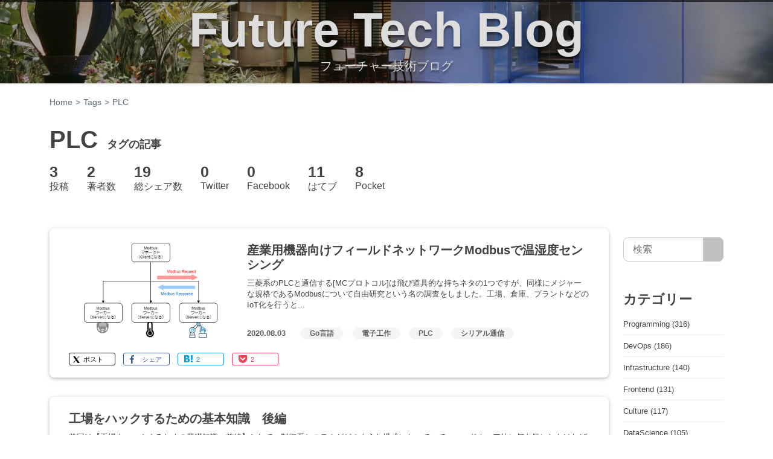

--- FILE ---
content_type: text/html; charset=utf-8
request_url: https://future-architect.github.io/tags/PLC/
body_size: 13387
content:
<!DOCTYPE html>
<html lang="ja">
<head>
  <meta charset="utf-8">
  <!--
    ███████╗██╗░░░██╗████████╗██╗░░░██╗██████╗░███████╗
    ██╔════╝██║░░░██║╚══██╔══╝██║░░░██║██╔══██╗██╔════╝
    █████╗░░██║░░░██║░░░██║░░░██║░░░██║██████╔╝█████╗░░
    ██╔══╝░░██║░░░██║░░░██║░░░██║░░░██║██╔══██╗██╔══╝░░
    ██║░░░░░╚██████╔╝░░░██║░░░╚██████╔╝██║░░██║███████╗
    ╚═╝░░░░░░╚═════╝░░░░╚═╝░░░░╚═════╝░╚═╝░░╚═╝╚══════╝
    ████████╗███████╗░█████╗░██╗░░██╗
    ╚══██╔══╝██╔════╝██╔══██╗██║░░██║
    ░░░██║░░░█████╗░░██║░░╚═╝███████║
    ░░░██║░░░██╔══╝░░██║░░██╗██╔══██║
    ░░░██║░░░███████╗╚█████╔╝██║░░██║
    ░░░╚═╝░░░╚══════╝░╚════╝░╚═╝░░╚═╝
    ██████╗░██╗░░░░░░█████╗░░██████╗░
    ██╔══██╗██║░░░░░██╔══██╗██╔════╝░
    ██████╦╝██║░░░░░██║░░██║██║░░██╗░
    ██╔══██╗██║░░░░░██║░░██║██║░░╚██╗
    ██████╦╝███████╗╚█████╔╝╚██████╔╝
    ╚═════╝░╚══════╝░╚════╝░░╚═════╝░
    Welcome engineer.
    https://www.future.co.jp/recruit/
  -->
  
  <title>PLC の記事一覧 | フューチャー技術ブログ</title>
  <meta http-equiv="X-UA-Compatible" content="IE=edge">
  <meta content="width=device-width, initial-scale=1.0" name="viewport">
  
  <meta name="description" content="PLC タグの記事一覧 | フューチャーの開発者による公式技術ブログです。業務で利用している技術を幅広く紹介します。">
<meta property="og:type" content="website">
<meta property="og:title" content="PLC の記事一覧 | フューチャー技術ブログ">
<meta property="og:url" content="https://future-architect.github.io/tags/PLC/index.html">
<meta property="og:site_name" content="フューチャー技術ブログ">
<meta property="og:description" content="PLC タグの記事一覧 | フューチャーの開発者による公式技術ブログです。業務で利用している技術を幅広く紹介します。">
<meta property="og:locale" content="ja_JP">
<meta property="og:image" content="https://future-architect.github.io/images/2020/20200803/thumbnail.png">
<meta name="twitter:card" content="summary">
<meta name="twitter:image" content="https://future-architect.github.io/images/2020/20200803/thumbnail.png">
  
  
  <link rel="alternate" href="/atom.xml" title="フューチャー技術ブログ" type="application/atom+xml">
  
  <link rel="icon" href="/logo.svg" sizes="any" type="image/svg+xml">
  <link rel="icon" href="/favicon.ico" sizes="any" type="48x48">
  <link rel="mask-icon" href="/logo.svg" sizes="any" color="#0bd">
  <link rel="icon alternate" href="/favicon.ico">
  <link rel="apple-touch-icon" sizes='180x180' href="/apple-touch-icon.png">
  <link rel="apple-touch-icon" sizes='57x57' href="/apple-touch-icon-57x57.png">
  <link rel="canonical" href="https://future-architect.github.io/tags/PLC/">
  <meta content="フューチャーアーキテクト,技術ブログ,ITコンサル,PLC" name="keywords">
  <meta content="フューチャー技術ブログ" name="author">
  <link rel="preload" as="image" href="/banner.jpg" />
  <link rel='manifest' href='/manifest.webmanifest'/>
  <link rel="stylesheet" href="https://cdn.jsdelivr.net/npm/bootstrap@5.1.1/dist/css/bootstrap.min.css" integrity="sha384-F3w7mX95PdgyTmZZMECAngseQB83DfGTowi0iMjiWaeVhAn4FJkqJByhZMI3AhiU" crossorigin="anonymous">
  <link rel="stylesheet" href="/metronic/assets/style.css">
  <link rel="stylesheet" href="/css/theme-styles.css">
<meta name="generator" content="Hexo 7.2.0"></head>

<body class="corporate">
  <div class="wrap" itemscope itemtype="https://schema.org/TechArticle">
  <!-- BEGIN HEADER -->
<header class="header">
	<div class="header-overlay">
		<div class="header-menu"></div>
		<div class="header-title"><a href="/">Future Tech Blog</a></div>
		<div class="header-title-sub">フューチャー技術ブログ</div>
	</div>
</header>
<!-- Header END -->

  <div class="container">
  <ul class="breadcrumb">
    <li><a href="/">Home</a></li>
    <li><a href="/tags">Tags</a></li>
    
    <li class="active">PLC</li>
    
  </ul>
  <section id="main" class="margin-top-30">
    <h1 class="list-page">PLC <span class="list-sub-text">タグの記事</span></h1>
    
    
    <ul class="summary">
      <li><span class="summary-count">3</span><br><span class="summary-label">投稿</span></li>
      <li><span class="summary-count">2</span><br><span class="summary-label">著者数</span></li>
      <li><span class="summary-count">19</span><br><span class="summary-label">総シェア数</span></li>
      <li><span class="summary-count">0</span><br><span class="summary-label">Twitter</span></li>
      <li><span class="summary-count">0</span><br><span class="summary-label">Facebook</span></li>
      <li><span class="summary-count">11</span><br><span class="summary-label">はてブ</span></li>
      <li><span class="summary-count">8</span><br><span class="summary-label">Pocket</span></li>
    </ul>
    
    <div class="row">
  <main class="col-xs-12 col-sm-12 col-md-10 blog-posts">
  
    <section class="archives-wrap">
      <div class="archives">
        
        <div class="row article-card">
  <a href="/articles/20200803/" title="産業用機器向けフィールドネットワークModbusで温湿度センシング" class="col-sm-4 col-md-4 img_wrap">
    
    <img src="/images/2020/20200803/thumbnail.png" class="img-responsive" alt="" width=&#34;300&#34; height=&#34;216&#34; loading="lazy">
    
  </a>
  
  <div class="col-sm-8 col-md-8">
  
    <div class="archive-post-item">
      <a href="/articles/20200803/">
        <h2 itemprop="name" class="archive-post-title">産業用機器向けフィールドネットワークModbusで温湿度センシング
  
</h2>

        <div class="blog-item">
          <div class="lede">
          
          三菱系のPLCと通信する[MCプロトコル]は飛び道具的な持ちネタの1つですが、同様にメジャーな規格であるModbusについて自由研究という名の調査をしました。工場、倉庫、プラントなどのIoT化を行うと...
          
          </div>
        </div>
      </a>
    </div>
    <ul class="blog-info">
      <li class="blog-info-item"><a href="/articles/2020/" class="publish-date"><time datetime="2020-08-02T15:00:00.000Z" itemprop="datePublished">2020.08.03</time></a>
</li>
      <li class="blog-info-item">
  
    
      <a href="/tags/Go/" title="Goタグの記事へ" class="tag-list-link">Go言語</a>
    
  
    
      <a href="/tags/電子工作/" title="電子工作タグの記事へ" class="tag-list-link">電子工作</a>
    
  
    
      <a href="/tags/PLC/" title="PLCタグの記事へ" class="tag-list-link">PLC</a>
    
  
    
      <a href="/tags/シリアル通信/" title="シリアル通信タグの記事へ" class="tag-list-link">シリアル通信</a>
    
  

</li>
    </ul>
  </div>
  <div class="col-xs-12 archive-social-button">
  <!-- シェアボタン START -->
  <ul class="social-button">
    
    <!-- Twitter -->
    <li>
      <a class="social-btn x-btn" target="_blank" href="https://twitter.com/intent/tweet?url=https://future-architect.github.io/articles/20200803/&related=twitterapi%2Ctwitter&text=%E7%94%A3%E6%A5%AD%E7%94%A8%E6%A9%9F%E5%99%A8%E5%90%91%E3%81%91%E3%83%95%E3%82%A3%E3%83%BC%E3%83%AB%E3%83%89%E3%83%8D%E3%83%83%E3%83%88%E3%83%AF%E3%83%BC%E3%82%AFModbus%E3%81%A7%E6%B8%A9%E6%B9%BF%E5%BA%A6%E3%82%BB%E3%83%B3%E3%82%B7%E3%83%B3%E3%82%B0%20%7C%20%E3%83%95%E3%83%A5%E3%83%BC%E3%83%81%E3%83%A3%E3%83%BC%E6%8A%80%E8%A1%93%E3%83%96%E3%83%AD%E3%82%B0" rel="nofollow noopener">
        <i></i><span class="social-btn-label">ポスト</span>
      </a>
    </li>
    <!-- Facebook -->
    <li>
      <a class="social-btn fb-btn" target="_blank" href="http://www.facebook.com/share.php?u=https://future-architect.github.io/articles/20200803/&t=%E7%94%A3%E6%A5%AD%E7%94%A8%E6%A9%9F%E5%99%A8%E5%90%91%E3%81%91%E3%83%95%E3%82%A3%E3%83%BC%E3%83%AB%E3%83%89%E3%83%8D%E3%83%83%E3%83%88%E3%83%AF%E3%83%BC%E3%82%AFModbus%E3%81%A7%E6%B8%A9%E6%B9%BF%E5%BA%A6%E3%82%BB%E3%83%B3%E3%82%B7%E3%83%B3%E3%82%B0" rel="nofollow noopener">
        <i></i><span class="social-btn-label">シェア</span>
      </a>
    </li>
    <!-- hatebu -->
    <li>
      <a class="social-btn hatebu-btn" target="_blank" href="https://b.hatena.ne.jp/entry/s/future-architect.github.io/articles/20200803/" rel="nofollow noopener">
        <i></i><span class="social-btn-label">2</span>
      </a>
    </li>
    <!-- pocket -->
    <li>
      <a class="social-btn pocket-btn" target="_blank" href="https://getpocket.com/save?url=https://future-architect.github.io/articles/20200803/" rel="nofollow noopener">
        <i></i><span class="social-btn-label">2</span>
      </a>
    </li>
    
  </ul>
<!-- シェアボタン END -->

  </div>
</div>

        
        <div class="row article-card">
  <a href="/articles/20200120/" title="工場をハックするための基本知識　後編" class="col-sm-4 col-md-4 img_wrap">
    
  </a>
  
  <div class="col-xs-12">
  
    <div class="archive-post-item">
      <a href="/articles/20200120/">
        <h2 itemprop="name" class="archive-post-title">工場をハックするための基本知識　後編
  
</h2>

        <div class="blog-item">
          <div class="lede">
          
          前回は【工場をハックするための基礎知識　前編】として、制御系システムがどのような構成になっていて、ハードウェア的に何を気にしなければならないかについて述べました。後編では、制御系としてどのような機器がどのような仕組みで動いているか、それらの機器とどのようなやり取りをする必要があるか、さらにどのようなことに気を付けて実装していかなければならないかについて述べます。
          
          </div>
        </div>
      </a>
    </div>
    <ul class="blog-info">
      <li class="blog-info-item"><a href="/articles/2020/" class="publish-date"><time datetime="2020-01-20T00:59:49.000Z" itemprop="datePublished">2020.01.20</time></a>
</li>
      <li class="blog-info-item">
  
    
      <a href="/tags/Network/" title="Networkタグの記事へ" class="tag-list-link">Network</a>
    
  
    
      <a href="/tags/工場/" title="工場タグの記事へ" class="tag-list-link">工場</a>
    
  
    
      <a href="/tags/PLC/" title="PLCタグの記事へ" class="tag-list-link">PLC</a>
    
  

</li>
    </ul>
  </div>
  <div class="col-xs-12 archive-social-button">
  <!-- シェアボタン START -->
  <ul class="social-button">
    
    <!-- Twitter -->
    <li>
      <a class="social-btn x-btn" target="_blank" href="https://twitter.com/intent/tweet?url=https://future-architect.github.io/articles/20200120/&related=twitterapi%2Ctwitter&text=%E5%B7%A5%E5%A0%B4%E3%82%92%E3%83%8F%E3%83%83%E3%82%AF%E3%81%99%E3%82%8B%E3%81%9F%E3%82%81%E3%81%AE%E5%9F%BA%E6%9C%AC%E7%9F%A5%E8%AD%98%E3%80%80%E5%BE%8C%E7%B7%A8%20%7C%20%E3%83%95%E3%83%A5%E3%83%BC%E3%83%81%E3%83%A3%E3%83%BC%E6%8A%80%E8%A1%93%E3%83%96%E3%83%AD%E3%82%B0" rel="nofollow noopener">
        <i></i><span class="social-btn-label">ポスト</span>
      </a>
    </li>
    <!-- Facebook -->
    <li>
      <a class="social-btn fb-btn" target="_blank" href="http://www.facebook.com/share.php?u=https://future-architect.github.io/articles/20200120/&t=%E5%B7%A5%E5%A0%B4%E3%82%92%E3%83%8F%E3%83%83%E3%82%AF%E3%81%99%E3%82%8B%E3%81%9F%E3%82%81%E3%81%AE%E5%9F%BA%E6%9C%AC%E7%9F%A5%E8%AD%98%E3%80%80%E5%BE%8C%E7%B7%A8" rel="nofollow noopener">
        <i></i><span class="social-btn-label">シェア</span>
      </a>
    </li>
    <!-- hatebu -->
    <li>
      <a class="social-btn hatebu-btn" target="_blank" href="https://b.hatena.ne.jp/entry/s/future-architect.github.io/articles/20200120/" rel="nofollow noopener">
        <i></i><span class="social-btn-label">5</span>
      </a>
    </li>
    <!-- pocket -->
    <li>
      <a class="social-btn pocket-btn" target="_blank" href="https://getpocket.com/save?url=https://future-architect.github.io/articles/20200120/" rel="nofollow noopener">
        <i></i><span class="social-btn-label">1</span>
      </a>
    </li>
    
  </ul>
<!-- シェアボタン END -->

  </div>
</div>

        
        <div class="row article-card">
  <a href="/articles/20191023/" title="工場をハックするための基本知識　前編" class="col-sm-4 col-md-4 img_wrap">
    
  </a>
  
  <div class="col-xs-12">
  
    <div class="archive-post-item">
      <a href="/articles/20191023/">
        <h2 itemprop="name" class="archive-post-title">工場をハックするための基本知識　前編
  
</h2>

        <div class="blog-item">
          <div class="lede">
          
          Industry4.0が打ち出されて以降、多くの工場にて各種IT技術を導入しようという試みが行われていますが、基幹系やWeb系を行ってきた方と、従来制御系を取り扱ってきた方の間に大きな隔たりがあるのを見てきました。特に制御系の世界は独特な空間が大きいので、そもそもどのような構成になっているかを説明します。
          
          </div>
        </div>
      </a>
    </div>
    <ul class="blog-info">
      <li class="blog-info-item"><a href="/articles/2019/" class="publish-date"><time datetime="2019-10-23T00:04:03.000Z" itemprop="datePublished">2019.10.23</time></a>
</li>
      <li class="blog-info-item">
  
    
      <a href="/tags/Network/" title="Networkタグの記事へ" class="tag-list-link">Network</a>
    
  
    
      <a href="/tags/工場/" title="工場タグの記事へ" class="tag-list-link">工場</a>
    
  
    
      <a href="/tags/PLC/" title="PLCタグの記事へ" class="tag-list-link">PLC</a>
    
  
    
      <a href="/tags/マイコン/" title="マイコンタグの記事へ" class="tag-list-link">マイコン</a>
    
  

</li>
    </ul>
  </div>
  <div class="col-xs-12 archive-social-button">
  <!-- シェアボタン START -->
  <ul class="social-button">
    
    <!-- Twitter -->
    <li>
      <a class="social-btn x-btn" target="_blank" href="https://twitter.com/intent/tweet?url=https://future-architect.github.io/articles/20191023/&related=twitterapi%2Ctwitter&text=%E5%B7%A5%E5%A0%B4%E3%82%92%E3%83%8F%E3%83%83%E3%82%AF%E3%81%99%E3%82%8B%E3%81%9F%E3%82%81%E3%81%AE%E5%9F%BA%E6%9C%AC%E7%9F%A5%E8%AD%98%E3%80%80%E5%89%8D%E7%B7%A8%20%7C%20%E3%83%95%E3%83%A5%E3%83%BC%E3%83%81%E3%83%A3%E3%83%BC%E6%8A%80%E8%A1%93%E3%83%96%E3%83%AD%E3%82%B0" rel="nofollow noopener">
        <i></i><span class="social-btn-label">ポスト</span>
      </a>
    </li>
    <!-- Facebook -->
    <li>
      <a class="social-btn fb-btn" target="_blank" href="http://www.facebook.com/share.php?u=https://future-architect.github.io/articles/20191023/&t=%E5%B7%A5%E5%A0%B4%E3%82%92%E3%83%8F%E3%83%83%E3%82%AF%E3%81%99%E3%82%8B%E3%81%9F%E3%82%81%E3%81%AE%E5%9F%BA%E6%9C%AC%E7%9F%A5%E8%AD%98%E3%80%80%E5%89%8D%E7%B7%A8" rel="nofollow noopener">
        <i></i><span class="social-btn-label">シェア</span>
      </a>
    </li>
    <!-- hatebu -->
    <li>
      <a class="social-btn hatebu-btn" target="_blank" href="https://b.hatena.ne.jp/entry/s/future-architect.github.io/articles/20191023/" rel="nofollow noopener">
        <i></i><span class="social-btn-label">4</span>
      </a>
    </li>
    <!-- pocket -->
    <li>
      <a class="social-btn pocket-btn" target="_blank" href="https://getpocket.com/save?url=https://future-architect.github.io/articles/20191023/" rel="nofollow noopener">
        <i></i><span class="social-btn-label">5</span>
      </a>
    </li>
    
  </ul>
<!-- シェアボタン END -->

  </div>
</div>

        
      </div>
      
      <div id="page-nav" class="pagination">
        <span class="page-number current">1</span>
      </div>
      
    </section>
  

    <aside>
      <section class="popular-articles">
        <div class="margin-bottom-20 nav tabs">
          <input id="monthly" type="radio" name="tab_item" checked>
          <label tabindex="0" class="tab_item" for="monthly">トレンド</label>
          <input id="yearly" type="radio" name="tab_item">
          <label tabindex="0" class="tab_item" for="yearly">年間人気</label>
          <input id="sns" type="radio" name="tab_item">
          <label tabindex="0" class="tab_item" for="sns">SNS人気</label>
          <div class="tab_content" id="popular_monthly">
            
  <div class="widget">
    <ul class="nav featured-post-link">
      <li><span>2025.12.12</span><span class="snscount">&#9825;311</span> <a href="/articles/20251212a/" title="フューチャー社内の有志のメンバーでAWS設計ガイドラインを作成しました。この記事では、ガイドライン策定の目的と、その内容を抜粋して紹介します。">AWS設計ガイドラインを公開しました</a></li>
<li><span>2025.12.18</span><span class="snscount">&#9825;1</span> <a href="/articles/20251218a/" title="真野さん、松本さんと一緒にSoftware Designの特集記事に寄稿しました。当初は3章構成の2章だけで、「配列 vs 連結リスト / HashMap vs Tree」みたいな企画内容として話が来たのですが、企画を見たときに...">Software Design 2026年1月号のアルゴリズム特集に寄稿したお話</a></li>
<li><span>2025.12.29</span><span class="snscount">&#9825;0</span><span class="newitem">NEW</span> <a href="/articles/20251229a/" title="フューチャー社内の有志のメンバーでデータマネジメント設計ガイドラインを作成しました。">データマネジメント設計ガイドラインを公開しました</a></li>
<li><span>2024.04.15</span><span class="snscount">&#9825;16</span> <a href="/articles/20240415a/" title="VSCodeの拡張機能である「GitLens — Supercharge Git in VS Codeを取り上げます">VSCodeでGitLensを使う</a></li>
<li><span>2024.11.13</span><span class="snscount">&#9825;32</span> <a href="/articles/20241113a/" title="PostgreSQLのIDENTITYに設定したカラムの挙動について不明点があったので調べてみました">PostgreSQLで連番を自動生成するIDENTITY列。SERIALとどちらを使うべきか</a></li>
<li><span>2025.09.05</span><span class="snscount">&#9825;8</span> <a href="/articles/20250905a/" title="チーム開発でMermaid図を頻繁に利用している中で、「もっとこうなったら良いのに！」という現場の声を形にした自作ツールをご紹介します。特に、フローチャートやクラス図の矢印の長さ（ノード間の間隔）や垂直方向の間隔といった細かい調整に悩んでいる方には、きっと役立つはずです。">Mermaid図の調整ツールで図をさらに見やすく！〜現場の課題を解決する自作ツール〜</a></li>
<li><span>2024.07.26</span><span class="snscount">&#9825;1652</span> <a href="/articles/20240726a/" title="最近はお客さんとの勉強会でDockerのドキュメントをつまみ食いして読むというのをやっていますが、改めて最新版を読んでみて、いろいろ思考が整理されました。">2024年版のDockerfileの考え方＆書き方</a></li>
<li><span>2025.05.09</span><span class="snscount">&#9825;154</span> <a href="/articles/20250509a/" title="Goのテストをはじめてみよう、という記事です。この記事は、5年前の2020年に私が執筆したGoのテスト入門記事（Goのテストに入門してみよう！）のリメイク版です。当時は執筆したときのGoのバージョンは1.14でした。">Goのテストをはじめてみよう（2025年版）</a></li>
<li><span>2025.04.17</span><span class="snscount">&#9825;8</span> <a href="/articles/20250417a/" title="フューチャーでは、Gitホスティング環境として、SaaSとしてのGitHubだけでなく、社内開発基盤運用チームが構築・運用している、オンプレミス版のGitLabも利用可能となっています。">GitLabのレビューにPR-Agentを組み込んでみた</a></li>
<li><span>2025.11.10</span><span class="snscount">&#9825;0</span> <a href="/articles/20251110a/" title="半年ほどの英語留学から帰宅したら、IPA（独立行政法人 情報処理推進）から茶封筒が届いていました。開封したところ、なんと「情報処理安全確保支援士試験」の合格通知が入っていました。せっかくなので、現時点から思い出せる範囲で、私が勉強した内容や、忙しい業務や留学準備の合間でどのようにモチベーションを維持したのかをご紹介していきます。">情報処理安全確保支援士試験に合格しました</a></li>
<li><span>2025.12.11</span><span class="snscount">&#9825;23</span> <a href="/articles/20251211a/" title="これまではシステム開発がメインでしたが、最近データ分析の業務に関わらせていただく機会がありました。そこで求められる成果物、注力すべきポイント、そして技術選定の観点など、従来のシステム開発とは異なる部分が多く、様々な気づきがありました。自身の振り返りも兼ねて、その知見を共有したいと思います。">システム開発からデータ分析へ。やってみて気づいた技術選定と実装のポイント</a></li>
<li><span>2025.11.17</span><span class="snscount">&#9825;2</span> <a href="/articles/20251117a/" title="AIエージェントの開発が急速に進む中、その自律的な振る舞いをいかに安全に制御するかが大きな課題となりつつあるのではないでしょうか。意図しない情報の漏洩、不適切なコンテンツの生成、システムの脆弱性を突くような動作など、AIエージェントが引き起こす可能性のあるリスクは多岐にわたると考えられます。">AI暴走を防ごう！AIエージェントのガードレールの作り方を考えてみよう</a></li>
<li><span>2025.11.07</span><span class="snscount">&#9825;163</span> <a href="/articles/20251107a/" title="アーキチーム（アーキテクト）やテックリードなどからの設計/開発のレビューで、こんな経験はありませんか？「その実装は、この機能ID BL310 の実装パターンでお願いします」">なぜアーキチームは設計や実装のパターンを絞りたいか？ 背景にある思考と技術選定のジレンマ</a></li>
<li><span>2020.08.21</span><span class="snscount">&#9825;160</span> <a href="/articles/20200821/" title="システム開発にてオープンソースのライブラリやフレームワークを利用することは、もはや当たり前となっています。みなさんはOSSのライセンスについてどの程度理解していますでしょうか。OSSだから無条件に利用可能だと思っていませんか？">エンジニアが最低限理解しておくべきOSSライセンスの基礎知識</a></li>
<li><span>2023.02.16</span><span class="snscount">&#9825;27</span> <a href="/articles/20230216a/" title="これまでは Mac ユーザでしたが、Windows が支給されその利用を開始しました。Windows の環境整備として実施した内容を備忘録としての意味も込めてブログ化しました">Mac 慣れした私に Windows が支給されたので、まず設定したこと</a></li>
    </ul>
  </div>
  
          </div>
          <div class="tab_content" id="popular_yearly">
            
  <div class="widget">
    <ul class="nav featured-post-link">
      <li><span>2025.12.12</span><span class="snscount">&#9825;311</span> <a href="/articles/20251212a/" title="フューチャー社内の有志のメンバーでAWS設計ガイドラインを作成しました。この記事では、ガイドライン策定の目的と、その内容を抜粋して紹介します。">AWS設計ガイドラインを公開しました</a></li>
<li><span>2025.11.06</span><span class="snscount">&#9825;168</span> <a href="/articles/20251106a/" title="3年前の秋のブログ週間でデータベースと向き合う決意というエントリーを書きました。3年経ちましたが、多少ベクトルは変わりましたが今も基本的な気持ちは変わっていません。むしろ、「生成AIによって自然言語で気軽に作れるようになった」ことで、SQLの敷居は大きく下がりました。">データベースと向き合う決意をしてから3年たった</a></li>
<li><span>2024.07.26</span><span class="snscount">&#9825;1652</span> <a href="/articles/20240726a/" title="最近はお客さんとの勉強会でDockerのドキュメントをつまみ食いして読むというのをやっていますが、改めて最新版を読んでみて、いろいろ思考が整理されました。">2024年版のDockerfileの考え方＆書き方</a></li>
<li><span>2025.03.24</span><span class="snscount">&#9825;727</span> <a href="/articles/20250324a/" title="ん？そういえば、HTTPS 通信  では実際どのようにセキュアな通信が確立されているんだろう？とふと気になってしまうこと、ありませんか？私はありました。というわけで、SSL/TLS について...">【理論編】HTTPS通信の中身を見て、どのようにしてセキュアな通信が確立されるかを理解する</a></li>
<li><span>2024.11.13</span><span class="snscount">&#9825;32</span> <a href="/articles/20241113a/" title="PostgreSQLのIDENTITYに設定したカラムの挙動について不明点があったので調べてみました">PostgreSQLで連番を自動生成するIDENTITY列。SERIALとどちらを使うべきか</a></li>
<li><span>2025.11.07</span><span class="snscount">&#9825;163</span> <a href="/articles/20251107a/" title="アーキチーム（アーキテクト）やテックリードなどからの設計/開発のレビューで、こんな経験はありませんか？「その実装は、この機能ID BL310 の実装パターンでお願いします」">なぜアーキチームは設計や実装のパターンを絞りたいか？ 背景にある思考と技術選定のジレンマ</a></li>
<li><span>2020.08.21</span><span class="snscount">&#9825;160</span> <a href="/articles/20200821/" title="システム開発にてオープンソースのライブラリやフレームワークを利用することは、もはや当たり前となっています。みなさんはOSSのライセンスについてどの程度理解していますでしょうか。OSSだから無条件に利用可能だと思っていませんか？">エンジニアが最低限理解しておくべきOSSライセンスの基礎知識</a></li>
<li><span>2024.04.15</span><span class="snscount">&#9825;16</span> <a href="/articles/20240415a/" title="VSCodeの拡張機能である「GitLens — Supercharge Git in VS Codeを取り上げます">VSCodeでGitLensを使う</a></li>
<li><span>2025.06.02</span><span class="snscount">&#9825;315</span> <a href="/articles/20250602a/" title="5年ほど前にPythonのコンテナ化について2つの記事を書きましたがFastAPI側もDocker側もアップデートがあり、当時よりもかなりシンプルになってきたのを感じたので少し調べてまとめてみました。">FastAPI on Dockerがかなりシンプルになった(2025年版)</a></li>
<li><span>2025.09.11</span><span class="snscount">&#9825;227</span> <a href="/articles/20250911a/" title="フューチャー社内の有志メンバーでWebフロントエンド設計ガイドラインを作成し公開しました！本ガイドラインではガイドライン策定の背景やガイドラインの特徴に加えて、内容の一部をピックアップしてご紹介します。">Webフロントエンド設計ガイドラインを公開しました</a></li>
<li><span>2025.05.30</span><span class="snscount">&#9825;404</span> <a href="/articles/20250530a/" title="フューチャー社内の有志メンバーでPostgreSQLDB設計ガイドラインを作成しました。">PostgreSQL設計ガイドラインのご紹介</a></li>
<li><span>2023.02.16</span><span class="snscount">&#9825;27</span> <a href="/articles/20230216a/" title="これまでは Mac ユーザでしたが、Windows が支給されその利用を開始しました。Windows の環境整備として実施した内容を備忘録としての意味も込めてブログ化しました">Mac 慣れした私に Windows が支給されたので、まず設定したこと</a></li>
<li><span>2023.11.01</span><span class="snscount">&#9825;666</span> <a href="/articles/20231101a/" title="設計ドキュメントをGit管理して腐らせないようにがんばってみた話をします">設計ドキュメント腐る問題、Git管理で運用してみた結果</a></li>
<li><span>2025.09.18</span><span class="snscount">&#9825;373</span> <a href="/articles/20250918a/" title="フューチャー社内の有志メンバーでバッチ設計ガイドラインを作成し、公開しました。本記事ではガイドラインの作成の経緯や想いなどを簡単に紹介します。">バッチ設計ガイドラインを公開しました</a></li>
<li><span>2025.05.13</span><span class="snscount">&#9825;369</span> <a href="/articles/20250513b/" title="Web API に関するガイドラインも昨年11月から検討を開始し、今年の 1/17 に[公開されました！本記事はその紹介になります。 ">Web API設計ガイドラインを公開しました</a></li>
    </ul>
  </div>
  
          </div>
          <div class="tab_content" id="popular_sns">
            
  <div class="widget">
    <ul class="nav featured-post-link">
      <li><span>2021.06.21</span><span class="snscount">&#9825;16256</span> <a href="/articles/20210621a/" title="HTML5が2021年の1月に廃止されました。Webエンジニアとしてバリバリ活躍されてる方やエグゼクティブテックリードのような肩書きを持つ方にとっては「何をいまさら」という話題かと思います。しかしながら、今年も新人さん入ってきてくださったので、プログラミングを学習中にHTML5という文字列に悩まされないように...">どうしてHTML5が廃止されたのか</a></li>
<li><span>2016.07.21</span><span class="snscount">&#9825;2015</span> <a href="/articles/20160721/" title="これさえあればシステム構成図がだいたい描けるアイコンセットを公開します！">これさえあればシステム構成図がだいたい描けるアイコンセットを公開します！</a></li>
<li><span>2024.07.26</span><span class="snscount">&#9825;1652</span> <a href="/articles/20240726a/" title="最近はお客さんとの勉強会でDockerのドキュメントをつまみ食いして読むというのをやっていますが、改めて最新版を読んでみて、いろいろ思考が整理されました。">2024年版のDockerfileの考え方＆書き方</a></li>
<li><span>2023.02.24</span><span class="snscount">&#9825;1584</span> <a href="/articles/20230224a/" title="なんか最近、積読が増えてきてしまったなーと思い、社内に読書連載しましょうよ、と投げたところ若い人も含めてぱぱっとすぐに人が集まってこのような連載ができて、良い会社に育っている！と思っているところです。とりあえずスタックの一番上に積まれていたプログラマーのためのCPU入門を読みました">プログラマーのためのCPU入門</a></li>
<li><span>2022.08.19</span><span class="snscount">&#9825;1413</span> <a href="/articles/20220819a/" title="サービス間通信とIDL（インタフェース記述言語）連載の中でご紹介したgRPCのGo実装の新星、Connectのアップデートについて紹介します。Go 1.19が出たらconnect-goは1.0にして以後後方互換性を守るよ、connect-webを出すよという2点です。">gRPCがフロントエンド通信の第一の選択肢になる時代がやってきたかも？</a></li>
<li><span>2022.01.07</span><span class="snscount">&#9825;1356</span> <a href="/articles/20220107a/" title="こんにちは。2020年4月入社の青柳です。タイトルにある通り便利ツールをまとめてみました。今回は、新入社員や入社前の大学生をターゲットに、誰でもすぐに使えるツールを紹介しているので、まだ使っていないツールがあればぜひ使ってみて下さい。※前提としてwindowsの方向けなので、Macの方はごめんなさい:bow_tone2:">Future社員が使っているWindows便利ツール（新人さん向け）</a></li>
<li><span>2022.11.11</span><span class="snscount">&#9825;1133</span> <a href="/articles/20221111a/" title="「中間層を増やして柔軟性を高めるのがソフトウェアの歴史」これは大学時代に2つ上の先輩が言っていた言葉です。例えばマシン語を直接書くのではなく、アセンブラで書けば、変換（コンパイル）の手間はかかりますが、他のCPUへの移植はしやすくなります。">データベースと向き合う決意</a></li>
<li><span>2019.10.08</span><span class="snscount">&#9825;1128</span> <a href="/articles/20191008/" title="みなさんSwagger使ってますか？弊社でもREST APIを構築するに当たってSwaggerを導入する機会が増えています。本記事ではSwaggerを導入するに当たって、合わせて利用して便利だったツールを紹介したいと思います。">本当に使ってよかったOpenAPI (Swagger) ツール</a></li>
<li><span>2022.06.21</span><span class="snscount">&#9825;867</span> <a href="/articles/20220621a/" title="Real World HTTPでも紹介したネタですが、お仕事で受けている技術コンサル中に質問をいただいた時に整理のためにブログ記事にしてみました。サーバーx2、ブラウザx2と、ダウンロードするかどうかを制御する方法を合計4つと、絶対にダウンロードさせたいとか、S3を使う場合とか、サーバー側のファイルを閲覧するというケースについて紹介します。">ファイルダウンロード完全マスター</a></li>
<li><span>2019.07.13</span><span class="snscount">&#9825;824</span> <a href="/articles/20190713/" title="他の言語になれた人が、初めてGoを書いた時にわかりにくいな、と思った部分はどういうところがあるのか、難しいポイントはどこか、という情報を自分の経験や、会社の内外の人に聞いたりしてまとめてみました。">Goを学ぶときにつまずきやすいポイントFAQ</a></li>
<li><span>2025.03.24</span><span class="snscount">&#9825;727</span> <a href="/articles/20250324a/" title="ん？そういえば、HTTPS 通信  では実際どのようにセキュアな通信が確立されているんだろう？とふと気になってしまうこと、ありませんか？私はありました。というわけで、SSL/TLS について...">【理論編】HTTPS通信の中身を見て、どのようにしてセキュアな通信が確立されるかを理解する</a></li>
<li><span>2021.06.18</span><span class="snscount">&#9825;701</span> <a href="/articles/20210618a/" title="AWS内の通信においてインターネットを経由しないことが最近になって公式ドキュメントに明記されたことを受け、改めてVPC Endpointの必要性について調べてみました。">AWS内の通信がインターネットを経由しない今、VPC Endpointを利用する意味はあるのか？</a></li>
<li><span>2020.07.09</span><span class="snscount">&#9825;667</span> <a href="/articles/20200709/" title="最近Goで主にバックエンドのWebAPIや、AWS Lambdaで動くETLアプリ、たまにCLIツールを開発する時に、2回以上同じ指摘したコメントをまとめてます。Go言語特有ぽいところを中心にしています。レビュイーのスキルセットは..">GoでWebアプリ開発時にあるあるだったレビューコメント</a></li>
<li><span>2023.11.01</span><span class="snscount">&#9825;666</span> <a href="/articles/20231101a/" title="設計ドキュメントをGit管理して腐らせないようにがんばってみた話をします">設計ドキュメント腐る問題、Git管理で運用してみた結果</a></li>
<li><span>2024.04.10</span><span class="snscount">&#9825;643</span> <a href="/articles/20240410a/" title="Gitは、出自としては1週間で作られたLinuxカーネルのための分散バージョン管理システムでした。当時のワークフローに合わせてパッチをテキスト化してメールに添付できるような機能だったりが備わっています。一方で...">2024年Gitワークフロー再考</a></li>
    </ul>
  </div>
  
          </div>
        </div>
        <div class="blog-tags margin-bottom-20">
          <h2 id="searchbytag" class="bottom-content-header"><a href="#searchbytag" class="headerlink" title="タグから記事を探す"></a>タグから記事を探す</h2>
          
<div class="widget">
  <ul class="tag-list" itemprop="keywords"><li class="tag-list-item"><a class="tag-list-link" href="/tags/AI/" rel="tag">AI<span class="tag-list-count">22</span></a></li><li class="tag-list-item"><a class="tag-list-link" href="/tags/AWS/" rel="tag">AWS<span class="tag-list-count">119</span></a></li><li class="tag-list-item"><a class="tag-list-link" href="/tags/Auth0/" rel="tag">Auth0<span class="tag-list-count">16</span></a></li><li class="tag-list-item"><a class="tag-list-link" href="/tags/Azure/" rel="tag">Azure<span class="tag-list-count">15</span></a></li><li class="tag-list-item"><a class="tag-list-link" href="/tags/CI-CD/" rel="tag">CI/CD<span class="tag-list-count">16</span></a></li><li class="tag-list-item"><a class="tag-list-link" href="/tags/CNCF/" rel="tag">CNCF<span class="tag-list-count">22</span></a></li><li class="tag-list-item"><a class="tag-list-link" href="/tags/Docker/" rel="tag">Docker<span class="tag-list-count">36</span></a></li><li class="tag-list-item"><a class="tag-list-link" href="/tags/DynamoDB/" rel="tag">DynamoDB<span class="tag-list-count">21</span></a></li><li class="tag-list-item"><a class="tag-list-link" href="/tags/Flutter/" rel="tag">Flutter<span class="tag-list-count">30</span></a></li><li class="tag-list-item"><a class="tag-list-link" href="/tags/Go/" rel="tag">Go言語<span class="tag-list-count">244</span></a></li><li class="tag-list-item"><a class="tag-list-link" href="/tags/GoogleCloud/" rel="tag">GoogleCloud<span class="tag-list-count">102</span></a></li><li class="tag-list-item"><a class="tag-list-link" href="/tags/Java/" rel="tag">Java<span class="tag-list-count">39</span></a></li><li class="tag-list-item"><a class="tag-list-link" href="/tags/JavaScript/" rel="tag">JavaScript<span class="tag-list-count">28</span></a></li><li class="tag-list-item"><a class="tag-list-link" href="/tags/Kubernetes/" rel="tag">Kubernetes<span class="tag-list-count">23</span></a></li><li class="tag-list-item"><a class="tag-list-link" href="/tags/LLM/" rel="tag">LLM<span class="tag-list-count">18</span></a></li><li class="tag-list-item"><a class="tag-list-link" href="/tags/LT/" rel="tag">LT<span class="tag-list-count">17</span></a></li><li class="tag-list-item"><a class="tag-list-link" href="/tags/Lambda/" rel="tag">Lambda<span class="tag-list-count">23</span></a></li><li class="tag-list-item"><a class="tag-list-link" href="/tags/MLOps/" rel="tag">MLOps<span class="tag-list-count">15</span></a></li><li class="tag-list-item"><a class="tag-list-link" href="/tags/NLP/" rel="tag">NLP<span class="tag-list-count">16</span></a></li><li class="tag-list-item"><a class="tag-list-link" href="/tags/Network/" rel="tag">Network<span class="tag-list-count">27</span></a></li><li class="tag-list-item"><a class="tag-list-link" href="/tags/ORM/" rel="tag">ORM<span class="tag-list-count">16</span></a></li><li class="tag-list-item"><a class="tag-list-link" href="/tags/OSS/" rel="tag">OSS<span class="tag-list-count">37</span></a></li><li class="tag-list-item"><a class="tag-list-link" href="/tags/OpenAPI/" rel="tag">OpenAPI<span class="tag-list-count">21</span></a></li><li class="tag-list-item"><a class="tag-list-link" href="/tags/PostgreSQL/" rel="tag">PostgreSQL<span class="tag-list-count">25</span></a></li><li class="tag-list-item"><a class="tag-list-link" href="/tags/Python/" rel="tag">Python<span class="tag-list-count">56</span></a></li><li class="tag-list-item"><a class="tag-list-link" href="/tags/React/" rel="tag">React<span class="tag-list-count">22</span></a></li><li class="tag-list-item"><a class="tag-list-link" href="/tags/SQL/" rel="tag">SQL<span class="tag-list-count">29</span></a></li><li class="tag-list-item"><a class="tag-list-link" href="/tags/Swift/" rel="tag">Swift<span class="tag-list-count">15</span></a></li><li class="tag-list-item"><a class="tag-list-link" href="/tags/TechBlog/" rel="tag">TechBlog<span class="tag-list-count">18</span></a></li><li class="tag-list-item"><a class="tag-list-link" href="/tags/TechNight/" rel="tag">TechNight<span class="tag-list-count">33</span></a></li><li class="tag-list-item"><a class="tag-list-link" href="/tags/Terraform/" rel="tag">Terraform<span class="tag-list-count">50</span></a></li><li class="tag-list-item"><a class="tag-list-link" href="/tags/TypeScript/" rel="tag">TypeScript<span class="tag-list-count">25</span></a></li><li class="tag-list-item"><a class="tag-list-link" href="/tags/VSCode/" rel="tag">VSCode<span class="tag-list-count">22</span></a></li><li class="tag-list-item"><a class="tag-list-link" href="/tags/Vue-js/" rel="tag">Vue.js<span class="tag-list-count">42</span></a></li><li class="tag-list-item"><a class="tag-list-link" href="/tags/Web/" rel="tag">Web<span class="tag-list-count">17</span></a></li><li class="tag-list-item"><a class="tag-list-link" href="/tags/iOS/" rel="tag">iOS<span class="tag-list-count">15</span></a></li><li class="tag-list-item"><a class="tag-list-link" href="/tags/%E3%82%A2%E3%83%AB%E3%82%B4%E3%83%AA%E3%82%BA%E3%83%A0/" rel="tag">アルゴリズム<span class="tag-list-count">23</span></a></li><li class="tag-list-item"><a class="tag-list-link" href="/tags/%E3%82%A4%E3%83%B3%E3%82%BF%E3%83%BC%E3%83%B3/" rel="tag">インターン<span class="tag-list-count">25</span></a></li><li class="tag-list-item"><a class="tag-list-link" href="/tags/%E3%82%A4%E3%83%B3%E3%83%87%E3%83%83%E3%82%AF%E3%82%B9/" rel="tag">インデックス<span class="tag-list-count">70</span></a></li><li class="tag-list-item"><a class="tag-list-link" href="/tags/%E3%82%AB%E3%83%B3%E3%83%95%E3%82%A1%E3%83%AC%E3%83%B3%E3%82%B9/" rel="tag">カンファレンス<span class="tag-list-count">19</span></a></li><li class="tag-list-item"><a class="tag-list-link" href="/tags/%E3%82%B3%E3%82%A2%E3%83%86%E3%82%AF/" rel="tag">コアテク<span class="tag-list-count">18</span></a></li><li class="tag-list-item"><a class="tag-list-link" href="/tags/%E3%82%B3%E3%83%9F%E3%83%A5%E3%83%8B%E3%82%B1%E3%83%BC%E3%82%B7%E3%83%A7%E3%83%B3/" rel="tag">コミュニケーション<span class="tag-list-count">20</span></a></li><li class="tag-list-item"><a class="tag-list-link" href="/tags/%E3%82%B5%E3%83%BC%E3%83%90%E3%83%BC%E3%83%AC%E3%82%B9/" rel="tag">サーバーレス<span class="tag-list-count">23</span></a></li><li class="tag-list-item"><a class="tag-list-link" href="/tags/%E3%83%81%E3%83%BC%E3%83%A0%E9%96%8B%E7%99%BA/" rel="tag">チーム開発<span class="tag-list-count">16</span></a></li><li class="tag-list-item"><a class="tag-list-link" href="/tags/%E3%83%86%E3%82%B9%E3%83%88/" rel="tag">テスト<span class="tag-list-count">29</span></a></li><li class="tag-list-item"><a class="tag-list-link" href="/tags/%E3%83%88%E3%83%A9%E3%83%96%E3%83%AB%E3%82%B7%E3%83%A5%E3%83%BC%E3%83%88/" rel="tag">トラブルシュート<span class="tag-list-count">17</span></a></li><li class="tag-list-item"><a class="tag-list-link" href="/tags/%E3%83%AA%E3%83%A2%E3%83%BC%E3%83%88%E3%83%AF%E3%83%BC%E3%82%AF/" rel="tag">リモートワーク<span class="tag-list-count">22</span></a></li><li class="tag-list-item"><a class="tag-list-link" href="/tags/%E5%85%A5%E9%96%80/" rel="tag">入門<span class="tag-list-count">59</span></a></li><li class="tag-list-item"><a class="tag-list-link" href="/tags/%E5%87%BA%E7%89%88/" rel="tag">出版<span class="tag-list-count">21</span></a></li><li class="tag-list-item"><a class="tag-list-link" href="/tags/%E5%88%9D%E5%BF%83%E8%80%85%E5%90%91%E3%81%91/" rel="tag">初心者向け<span class="tag-list-count">68</span></a></li><li class="tag-list-item"><a class="tag-list-link" href="/tags/%E5%8B%89%E5%BC%B7%E4%BC%9A/" rel="tag">勉強会<span class="tag-list-count">15</span></a></li><li class="tag-list-item"><a class="tag-list-link" href="/tags/%E5%8F%82%E5%8A%A0%E3%83%AC%E3%83%9D%E3%83%BC%E3%83%88/" rel="tag">参加レポート<span class="tag-list-count">36</span></a></li><li class="tag-list-item"><a class="tag-list-link" href="/tags/%E5%90%88%E6%A0%BC%E8%A8%98/" rel="tag">合格記<span class="tag-list-count">33</span></a></li><li class="tag-list-item"><a class="tag-list-link" href="/tags/%E5%AD%A6%E4%BC%9A/" rel="tag">学会<span class="tag-list-count">17</span></a></li><li class="tag-list-item"><a class="tag-list-link" href="/tags/%E6%8A%80%E8%A1%93%E9%81%B8%E5%AE%9A/" rel="tag">技術選定<span class="tag-list-count">17</span></a></li><li class="tag-list-item"><a class="tag-list-link" href="/tags/%E6%96%B0%E4%BA%BA%E5%90%91%E3%81%91/" rel="tag">新人向け<span class="tag-list-count">15</span></a></li><li class="tag-list-item"><a class="tag-list-link" href="/tags/%E6%9B%B8%E8%A9%95/" rel="tag">書評<span class="tag-list-count">42</span></a></li><li class="tag-list-item"><a class="tag-list-link" href="/tags/%E6%A9%9F%E6%A2%B0%E5%AD%A6%E7%BF%92/" rel="tag">機械学習<span class="tag-list-count">38</span></a></li><li class="tag-list-item"><a class="tag-list-link" href="/tags/%E7%92%B0%E5%A2%83%E6%A7%8B%E7%AF%89/" rel="tag">環境構築<span class="tag-list-count">30</span></a></li><li class="tag-list-item"><a class="tag-list-link" href="/tags/%E7%94%9F%E6%88%90AI/" rel="tag">生成AI<span class="tag-list-count">19</span></a></li><li class="tag-list-item"><a class="tag-list-link" href="/tags/%E7%99%BB%E5%A3%87%E3%83%AC%E3%83%9D%E3%83%BC%E3%83%88/" rel="tag">登壇レポート<span class="tag-list-count">87</span></a></li><li class="tag-list-item"><a class="tag-list-link" href="/tags/%E8%A8%AD%E8%A8%88/" rel="tag">設計<span class="tag-list-count">41</span></a></li><li class="tag-list-item"><a class="tag-list-link" href="/tags/%E9%81%8B%E5%96%B6/" rel="tag">運営<span class="tag-list-count">20</span></a></li><li class="tag-list-item"><a class="tag-list-link" href="/tags/%E9%9B%BB%E5%AD%90%E5%B7%A5%E4%BD%9C/" rel="tag">電子工作<span class="tag-list-count">16</span></a></li><li><a href="/tags" style="color:#424242;">タグ一覧へ</a></li></ul>
</div>


        </div>
      </section>
    </aside>
  </main>
  <aside class="col-xs-12 col-sm-12 col-md-2 blog-sidebar">
    <!-- START SIDEBAR  -->

<form id="cse-search-box" action="https://google.com/cse" class="search-wrapper">
  <input type="text" name="q" placeholder="検索" />
  <button type="submit" formtarget="_blank" name="sa" value="検索" aria-label="サイト内検索">
    <span></span>
  </button>
  <input type="hidden" name="cx" value="7f77887fafdb7bb62" />
  <input type="hidden" name="ie" value="UTF-8" />
</form>


<section class="category">
<h2 class="margin-top-30">カテゴリー</h2>
<div class="widget">
  <ul class="nav sidebar-categories margin-bottom-40">
  
  <li class=""><a href="/categories/Programming/">Programming (316)</a></li>
<li class=""><a href="/categories/DevOps/">DevOps (186)</a></li>
<li class=""><a href="/categories/Infrastructure/">Infrastructure (140)</a></li>
<li class=""><a href="/categories/Frontend/">Frontend (131)</a></li>
<li class=""><a href="/categories/Culture/">Culture (117)</a></li>
<li class=""><a href="/categories/DataScience/">DataScience (105)</a></li>
<li class=""><a href="/categories/DB/">DB (67)</a></li>
<li class=""><a href="/categories/Mobile/">Mobile (57)</a></li>
<li class=""><a href="/categories/IoT/">IoT (53)</a></li>
<li class=""><a href="/categories/Business/">Business (49)</a></li>
<li class=""><a href="/categories/DataEngineering/">DataEngineering (39)</a></li>
<li class=""><a href="/categories/Security/">Security (35)</a></li>
<li class=""><a href="/categories/Management/">Management (34)</a></li>
<li class=""><a href="/categories/%E8%AA%8D%E8%A8%BC%E8%AA%8D%E5%8F%AF/">認証認可 (25)</a></li>
<li class=""><a href="/categories/VR/">VR (20)</a></li>

  </ul>
</div>

</section>

<section class="podcast-link">
<h2 class="margin-top-30">Tech Cast</h2>

  <div class="class="widget-wrap">
  <div class="widget">
    <ul class="nav techcast">
      <li><a href="https://podcasters.spotify.com/pod/show/futuretechcast/episodes/39-AI-e2t4el8" title="フューチャーがお届けするポッドキャストです。#39 フューチャー流、AI領域における新規ビジネスの立ち上げ方" target="_blank" rel="noopener"> #39 フューチャー流、AI領域における新規ビジネスの立ち上げ方</a></li>
<li><a href="https://podcasters.spotify.com/pod/show/futuretechcast/episodes/38-AIAI-e22h1v0" title="フューチャーがお届けするポッドキャストです。#38 AIグループリーダー加藤さんに聞く「AIチームのミッションと展望」" target="_blank" rel="noopener"> #38 AIグループリーダー加藤さんに聞く「AIチームのミッションと展望」</a></li>
<li><a href="https://podcasters.spotify.com/pod/show/futuretechcast/episodes/37-e227p84" title="フューチャーがお届けするポッドキャストです。#37 自然言語処理を使った文書検索エンジンシステム開発と新規サービス検討（後編）" target="_blank" rel="noopener"> #37 自然言語処理を使った文書検索エンジンシステム開発と新規サービス検討（後編）</a></li>
    </ul>
  </div>
  </div>
  
</section>
<section class="advent-calendar">
<h2 class="margin-top-30">アドベントカレンダー</h2>
<div class="widget">
  <ul class="nav-flex">

    <li><a href="https://qiita.com/advent-calendar/2025/future" title="フューチャー Advent Calendar 2025 #Qiita" target="_blank" rel="noopener">2025年</a></li>
    <li><a href="https://qiita.com/advent-calendar/2024/future" title="フューチャー Advent Calendar 2024 #Qiita" target="_blank" rel="noopener">2024年</a></li>
    <li><a href="https://qiita.com/advent-calendar/2023/future" title="フューチャー Advent Calendar 2023 #Qiita" target="_blank" rel="noopener">2023年</a></li>
    <li><a href="https://qiita.com/advent-calendar/2022/future" title="フューチャー Advent Calendar 2022 #Qiita" target="_blank" rel="noopener">2022年</a></li>
    <li><a href="https://qiita.com/advent-calendar/2021/future" title="フューチャー Advent Calendar 2021 #Qiita" target="_blank" rel="noopener">2021年</a></li>
    <li><a href="https://qiita.com/advent-calendar/2020/future" title="フューチャー Advent Calendar 2020 #Qiita" target="_blank" rel="noopener">2020年</a></li>
    <li><a href="https://qiita.com/advent-calendar/2019/future" title="フューチャー Advent Calendar 2019 #Qiita" target="_blank" rel="noopener">2019年</a></li>
    <li><a href="https://qiita.com/advent-calendar/2018/future" title="フューチャー Advent Calendar 2018 #Qiita" target="_blank" rel="noopener">2018年</a></li>
    <li><a href="https://qiita.com/advent-calendar/2017/future" title="フューチャー Advent Calendar 2017 #Qiita" target="_blank" rel="noopener">2017年</a></li>
    <li><a href="https://qiita.com/advent-calendar/2016/future" title="フューチャー Advent Calendar 2016 #Qiita" target="_blank" rel="noopener">2016年</a></li>
    <li><a href="https://qiita.com/advent-calendar/2015/future" title="フューチャー Advent Calendar 2015 #Qiita" target="_blank" rel="noopener">2015年</a></li>
  </ul>
</div>

</section>

<!-- END SIDEBAR -->

  </aside>
</div>

  </section>
</div>


  <!-- BEGIN PRE-FOOTER -->
<footer>
  <div class="pre-footer">
    <div class="container">
      <div class="row">
        <div class="col-lg-4 col-md-4 col-sm-6 col-6 pre-footer-col">
          <h2>About Us</h2>
          <p>経営とITをデザインする、フューチャーの技術ブログです。業務で利用している幅広い技術について紹介します。<br /><br /><a target="_blank" rel="noopener" href="http://www.future.co.jp/">http://www.future.co.jp/</a></p>
          <div class="social-btn x-btn-follow x-btn-follow">
            <a
              href="https://x.com/intent/follow?screen_name=future_techblog "
              target="_blank"
              rel="nofollow noopener"
            >
              <i></i
              ><span class="x-btn-follow-label"
                > フューチャー技術ブログをフォロー</span
              >
            </a>
          </div>
        </div>
        <div class="col-lg-4 col-md-4 col-sm-4 col-4 pre-footer-col">
          <h2>Contact</h2>
          <address class="margin-bottom-40">
            <p>
              記事についての問い合わせは <a target="_blank" rel="noopener" href="https://x.com/future_techblog">X(旧Twitter)</a> かメールをご利用ください<a
                href="mailto:techblog@future.co.jp"
                >techblog@future.co.jp</a
              >
            </p>
            <a
              href="https://www.future.co.jp/contact_us/"
              title="お問い合わせページ"
              target="_blank"
              rel="noopener"
              >その他のお問い合わせ先</a
            ><br />
          </address>
        </div>
        <div class="col-lg-4 col-md-4 col-sm-4 col-4 pre-footer-col">
          <h2>Links
          </h2>
          <a
            href="https://future.connpass.com/"
            title="経営とITをデザインするフューチャーの勉強会です"
            target="_blank"
            rel="noopener"
            >connpass</a
          ><br />
          <a
            href="https://www.future.co.jp/futureinsightseminar/"
            title="フューチャーインサイトセミナー"
            target="_blank"
            rel="noopener"
            >Webセミナー</a
          ><br />
          <a
            href="https://github.com/future-architect"
            title="Future's official open source repositories"
            target="_blank"
            rel="noopener"
            >GitHub</a
          ><br />
          <a
            href="https://qiita.com/organizations/future"
            title="フューチャーのQiita Organizationです"
            target="_blank"
            rel="noopener"
            >Qiita</a
          ><br />
          <a
            href="https://note.future.co.jp/"
            title="フューチャーの公式note"
            target="_blank"
            rel="noopener"
            >未来報</a
          ><br />
          <a
            href="https://www.youtube.com/channel/UCJUSwYYd0CkGgmEKAW7QVpw"
            title="フューチャーYoutubeチャネル"
            target="_blank"
            rel="noopener"
            >Youtube</a
          ><br />
            <a
              href="https://www.future.co.jp/architect/socialmediapolicy/"
              title="ソーシャルメディアポリシー"
              target="_blank"
              rel="noopener"
              >メディアポリシー</a
            ><br />
        </div>
      </div>
    </div>
  </div>
  <div class="footer">
    <div class="container">
      <div class="row">
        <div class="col-md-6 col-sm-6 padding-top-10">
          Copyright 2016 - 2026 by Future
          Corporation<br />
        </div>
      </div>
    </div>
  </div>
</footer>

  <!-- Global site tag (gtag.js) - Google Analytics -->
<script async src="https://www.googletagmanager.com/gtag/js?id=G-X1C28R8H0M"></script>
<script>
  window.dataLayer = window.dataLayer || [];
  function gtag(){dataLayer.push(arguments);}
  gtag('js', new Date());
  gtag('config', 'G-X1C28R8H0M');
  gtag('config', 'UA-74047147-1'); // 過渡期対応
</script>

  </div>
</body>
</html>


--- FILE ---
content_type: text/css; charset=utf-8
request_url: https://future-architect.github.io/metronic/assets/style.css
body_size: 1881
content:
/*
Template Name: Metronic - Responsive Website Template build with Twitter Bootstrap 3.1.1
*/

:root {
  --main-font-color: #292929;
  --a-color: #0072E5;
}

/* General body settings */
body {
	color: #424242;
	direction: ltr;
	font: 400 13px 'Open Sans', Arial, sans-serif;
	background: #fff;
}

/***
General typography
***/
h1, h2, h3, h4, h5, h6 {
	font: 300 'Open Sans', sans-serif;
	margin: 0 0 10px;
}

h1:hover ::before,
h2:hover ::before,
h3:hover ::before {
  content:'#';
  margin-left: -0.8em;
  position: absolute;
}
h1:hover code:before,
h2:hover code:before,
h3:hover code:before,
h1:hover span:before,
h2:hover span:before,
h3:hover span:before,
h1:hover i:before,
h2:hover i:before,
h3:hover i:before,
.article-title > a:before {
  content:none;
}
h1 {
	margin-bottom: 15px;
}
.main h1 {
	margin-top: -6px;
}

/***
Fix link outlines after click
***/
a {
  color: var(--a-color);
}
a, a:focus, a:hover, a:active {
	outline: 0;
 	text-decoration: none;
}
a:hover, a:focus {
	color: var(--a-color);
	text-decoration: underline;
}
.article-entry a {
	text-decoration: none;
}
.article-entry a:hover,
.article-entry a:focus {
	text-decoration: underline;
	transition-duration: 0.1s;
}
.article-entry a:visited {
	color: #590fc7;
}

/***
Misc tools
***/
.padding-top-10 {
	padding-top: 10px !important;
}
.margin-bottom-20 {
	margin-bottom: 20px !important;
}
.margin-bottom-40 {
	margin-bottom: 40px !important;
}
.margin-top-30 {
  margin-top: 30px !important;
}

/* overides metro scrolbars in IE10 and makes them look like a default scrollbar */
@-ms-viewport{
	width: auto !important;
}

::-moz-selection {
  color: #fff;
  background: var(--main-font-color);
}
::selection {
  color: #fff;
  background: var(--main-font-color);
}

/* Global classes */
.min-hight500 {
	min-height: 500px;
}

/***
Header and header elements
***/
.header {
	box-shadow: 0 1px 3px #ddd;
	background: #fff;
	border-radius: 0;
	margin-bottom: 23px;
	z-index: 999;
	position: relative;
}
.header .container {
  position: relative;
}
.ie8 .header {
	border-bottom: 1px solid #eee;
}
/* breadcrumb */
.breadcrumb {
	background: none;
	padding: 0;
	font: 14px "Open Sans", sans-serif;
	color: #5f6d7b;
	margin-bottom: 4px;
}
.breadcrumb > li + li:before {
  	content: ">";
    -moz-osx-font-smoothing: grayscale;
    display: inline-block;
    font-style: normal;
    font-weight: normal;
    line-height: 1;
    color: #5f6d7b;
    padding: 0 5px; /* 記号の左右に余白を追加 */
}
.breadcrumb a {
	color: #5f6d7b;
}
.pagination {
	border-radius: 0;
	margin: 0;
}
.pagination > li {
    display: inline-block;
    margin-left: 5px;
}
.pagination > li > a, .pagination > li > span,
.pagination > li:first-child > a, .pagination > li:first-child > span,
.pagination > li:last-child > a, .pagination > li:last-child > span {
	border-radius: 25px !important;
	border: none;
	color: #868c93;
}
.pagination > li > span,
.pagination > li > span:hover {
	background: #555;
	color: #fff;
}
.pagination > li:first-child > a,
.pagination > li:last-child > a {
	padding: 4px 12px 8px;
}
.items-info {
	padding-top: 7px;
	color: #868c93;
}

/* 404 page */
.corporate .page-404 {
 	text-align: center;
 	padding-top: 60px;
 	padding-bottom: 125px;
}
.page-404 .number {
	position: relative;
	top: 35px;
	display: inline-block;
	letter-spacing: -10px;
	margin-top: 0px;
	margin-bottom: 10px;
	line-height: 128px;
	font-size: 128px;
	font-weight: 300;
	color: var(--main-font-color);
	text-align: right;
}
.page-404 .details {
	margin-left: 40px;
	display: inline-block;
	padding-top: 0px;
	text-align: left;
	top: 15px;
	position: relative;
}

/* 500 page */
.corporate .page-500 {
	text-align: center;
 	padding-top: 60px;
 	padding-bottom: 60px;
}
.page-500 .number {
	display: inline-block;
	letter-spacing: -10px;
	line-height: 128px;
	font-size: 128px;
	font-weight: 300;
	color: var(--main-font-color);
	text-align: right;
}
.page-500 .details {
	margin-left: 40px;
	display: inline-block;
	text-align: left;
}

/***
Pre-Footer and pre-footer elements
***/
.pre-footer {
	background: #313030;
	color: #b0b0b0;
}
.pre-footer .container {
	padding-top: 45px;
}
.pre-footer a {
	color: #57c8eb;
}
.pre-footer h2,
.ecommerce .pre-footer h2 {
	font-size: 21px;
	color: #c2c1c1;
}
.pre-footer p {
	margin-bottom: 20px;
}
.pre-footer li {
	margin-bottom: 6px;
}

/* pre-footer twitter block */
.pre-footer address {
	line-height: 1.7;
}
.pre-footer-col {
	padding-bottom: 22px;
}
.pre-footer hr {
	margin-top: 0;
	border-color: #404040;
}

/* footer */
.footer {
	background: #272626;
	color: #fff;
	font-size: 12px;
	padding: 15px 0;
}
.footer a {
	color: #fff;
	text-decoration: underline;
}
.footer a:hover {
	text-decoration: none;
}
.footer .padding-top-10 {
	opacity: 0.5;
}
.footer .list-inline > li:last-child {
	padding-right: 0;
}
.footer ul {
	margin: 0;
	padding: 0;
}

/* Blog Page */
.blog-posts h2,
.ecommerce .blog-posts h2 {
  padding-top: 0;
}
.blog-posts p {
  text-align: justify;
}
.blog-posts hr.blog-post-sep {
  margin: 40px 0;
}
.blog-info {
  list-style: none;
  margin: 24px 0 0 0;
  padding-left:0;
}
.blog-info li {
  padding: 0;
  color: #555;
  font-size: 13px;
  display: inline-block;
}
.blog-info li i {
  color: var(--main-font-color);
}
.blog-posts .pagination li {
	margin-left: -12px;
	margin-right: 17px;
}
.blog-posts .more,
.blog-sidebar .more {
	color: var(--main-font-color);
}
.blog-sidebar {
  padding-bottom: 40px;
}

/*
  style-responsive.css
  https://purifycss.online/
*/
@media (max-width:992px){
  .sidebar-menu a:focus{color:#424242!important;text-decoration:none}
}
@media (max-width:767px){
  .pre-header .pull-right{
    float:left!important
  }
  .pre-header .pull-right li:first-child{
    padding-left:0
  }
  .sidebar{margin-bottom:40px}
  .sidebar-menu .fa-angle-right{display:inline-block}
  .footer .pull-right,.pre-footer .pull-right{float:none!important}
  .footer .pull-right,.pre-footer .pull-right{padding-top:15px}
  .footer .list-inline>li{padding-left:0;margin-right:5px}
  .pagination{float:left!important;padding-top:10px}
  .pagination>li{margin-left:0;margin-right:5px}
  .pre-footer .margin-bottom-40{margin-bottom:0}
  .footer img{margin-bottom:10px}
}
@media (max-width:576px){
  .blog-posts h2{padding-top:15px}
}
@media (max-width:480px){
  .pre-header .list-inline li{
    display:block;
    border:none;
    margin-bottom:10px;
    padding:0
  }
  .pre-header .col-md-6{float:left}
}
@media (max-width:320px){
  .site-logo{margin-right:0}
}
@media screen and (max-width: 992px){
  .advent-calendar {
    display:none;
  }
}

/* 折りたたみ */
summary {
  padding-top: 10px;
  cursor: pointer;
}
summary:hover, summary:focus {
  color: var(--main-font-color);
}
details {
  padding-bottom: 24px;
}

/* 記事ごとのカテゴリ調整 */
.article-header .article-category {
  padding-bottom: 24px;
}

aside h2 {
  font-size: 22px;
  font-weight: 700;
}

.featured-post,
.related-post {
  padding: 20px 0px 0px 10px;
  border-radius: 0.5rem;
}
.featured-post h2,
.related-post h2{
  font-size: 18px;
}
.featured-post-link a,
.related-post-link a {
  font-size: 1.2em;
  color: #424242;
}
.featured-post-link li,
.related-post-link li {
  padding: 8px 0px 6px 0px;
}
.snscount {
  padding: 0px 10px 0px 10px;
}
.MathJax {
  padding: 1px 8px 1px 8px;
}
#footnotes {
  display: inline-block;
  _display: inline;
}
